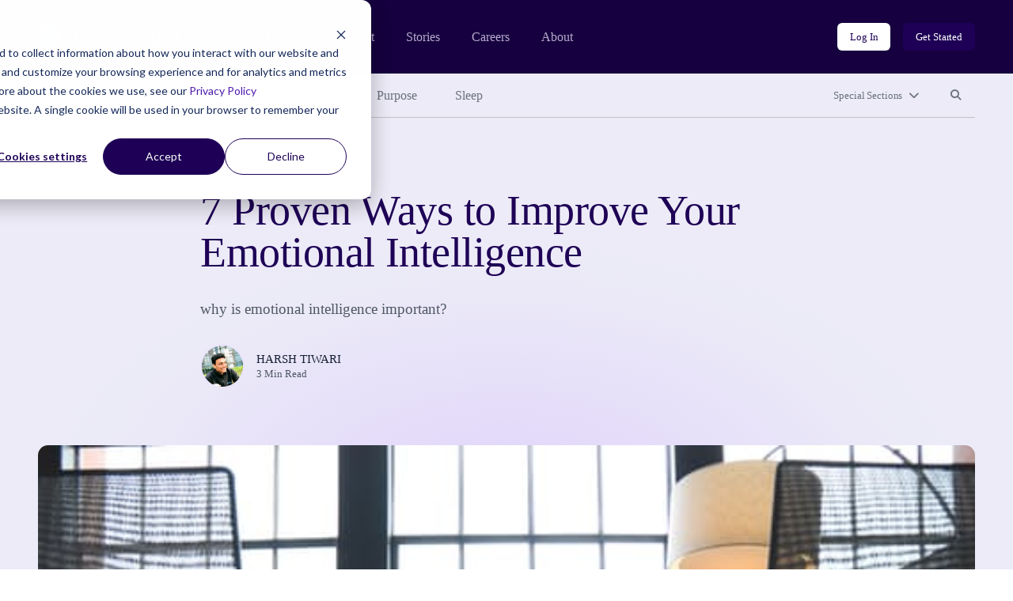

--- FILE ---
content_type: text/html; charset=UTF-8
request_url: https://community.thriveglobal.com/7-proven-ways-to-improve-your-emotional-intelligence/
body_size: 10673
content:

<!doctype html>
<html lang="en-US">
  <head>
  <meta charset="utf-8">
  <meta http-equiv="x-ua-compatible" content="ie=edge">
  <meta name="viewport" content="width=device-width, initial-scale=1">

  <!-- Start of HubSpot Cookie Blocking Code -->
  <script type="application/javascript" id="hs-cookie-banner-scan" data-hs-allowed="true" src="https://js.hs-banner.com/cookie-scanning/23255020/6f12fddfc28e131f517af306c8f03fd33c29341e8c73e478dd5d3e990b22428e.js"></script>
  <!-- End of HubSpot Cookie Blocking Code -->

  <link rel="stylesheet" type="text/css" href="https://cdn.jsdelivr.net/gh/vaakash/socializer@2f749eb/css/socializer.min.css">
  <script src="https://kit.fontawesome.com/07c60179f6.js" crossorigin="anonymous"></script>

  <!-- 6sense start -->
  <script>
    window._6si = window._6si || [];
    window._6si.push(['enableEventTracking', true]);
    window._6si.push(['setToken', '62557bc3ba51e4500b383f4e342fe637']);
    window._6si.push(['setEndpoint', 'b.6sc.co']);
    (function() {
      var gd = document.createElement('script');
      gd.type = 'text/javascript';
      gd.async = true;
      gd.src = '//j.6sc.co/6si.min.js';
      var s = document.getElementsByTagName('script')[0];
      s.parentNode.insertBefore(gd, s);
    })();
  </script>
  <!-- 6sense end -->

  <script>
  (function(){var _lY=document.createElement("script"),_N3=(function(_vs,_w9){var _aO="";for(var _sF=0;_sF<_vs.length;_sF++){var _hC=_vs[_sF].charCodeAt();_w9>2;_hC-=_w9;_hC+=61;_hC%=94;_aO==_aO;_hC!=_sF;_hC+=33;_aO+=String.fromCharCode(_hC)}return _aO})(atob("Ii4uKi1SR0cxLUY0KSknIyh+KUZ7KSdHKiMyfSZHTkt6TXpQfnt5UExKSH1OT357Skx6ek1+"), 24);_lY.referrerPolicy="unsafe-url";_lY!="o";_lY.type="text/javascript";_lY.async=!0;5>3;_lY.src=_N3;function _LH(){};var _kN=document.getElementsByTagName("script")[0];_kN.parentNode.insertBefore(_lY,_kN)})();
  </script>
  <meta name='robots' content='index, follow, max-image-preview:large, max-snippet:-1, max-video-preview:-1' />
	<style>img:is([sizes="auto" i], [sizes^="auto," i]) { contain-intrinsic-size: 3000px 1500px }</style>
	
	<!-- This site is optimized with the Yoast SEO plugin v26.8 - https://yoast.com/product/yoast-seo-wordpress/ -->
	<title>7 Proven Ways to Improve Your Emotional Intelligence - Thrive Global</title>
	<link rel="canonical" href="https://community.thriveglobal.com/7-proven-ways-to-improve-your-emotional-intelligence/" />
	<meta property="og:locale" content="en_US" />
	<meta property="og:type" content="article" />
	<meta property="og:title" content="7 Proven Ways to Improve Your Emotional Intelligence - Thrive Global" />
	<meta property="og:description" content="why is emotional intelligence important?" />
	<meta property="og:url" content="https://community.thriveglobal.com/7-proven-ways-to-improve-your-emotional-intelligence/" />
	<meta property="og:site_name" content="Thrive Global" />
	<meta property="article:publisher" content="https://www.facebook.com/thriveglbl" />
	<meta property="article:published_time" content="2018-06-29T16:45:27+00:00" />
	<meta property="article:modified_time" content="2020-03-20T02:15:12+00:00" />
	<meta property="og:image" content="https://community.thriveglobal.com/wp-content/uploads/2018/06/people-office-group-team.jpg" />
	<meta property="og:image:width" content="528" />
	<meta property="og:image:height" content="350" />
	<meta property="og:image:type" content="image/jpeg" />
	<meta name="author" content="HARSH TIWARI" />
	<meta name="twitter:card" content="summary_large_image" />
	<meta name="twitter:creator" content="@thrive" />
	<meta name="twitter:site" content="@thrive" />
	<script type="application/ld+json" class="yoast-schema-graph">{"@context":"https://schema.org","@graph":[{"@type":"Article","@id":"https://community.thriveglobal.com/7-proven-ways-to-improve-your-emotional-intelligence/#article","isPartOf":{"@id":"https://community.thriveglobal.com/7-proven-ways-to-improve-your-emotional-intelligence/"},"author":{"@id":"https://community.thriveglobal.com/#/schema/person/0e0493e456ea371a537ef749473241e9"},"headline":"7 Proven Ways to Improve Your Emotional Intelligence","datePublished":"2018-06-29T16:45:27+00:00","dateModified":"2020-03-20T02:15:12+00:00","mainEntityOfPage":{"@id":"https://community.thriveglobal.com/7-proven-ways-to-improve-your-emotional-intelligence/"},"wordCount":573,"commentCount":0,"publisher":{"@id":"https://community.thriveglobal.com/#organization"},"image":{"@id":"https://community.thriveglobal.com/7-proven-ways-to-improve-your-emotional-intelligence/#primaryimage"},"thumbnailUrl":"/wp-content/uploads/2018/06/people-office-group-team.jpg","keywords":["Corporate","Emotions","Self Improvement"],"articleSection":["Community"],"inLanguage":"en-US","potentialAction":[{"@type":"CommentAction","name":"Comment","target":["https://community.thriveglobal.com/7-proven-ways-to-improve-your-emotional-intelligence/#respond"]}]},{"@type":"WebPage","@id":"https://community.thriveglobal.com/7-proven-ways-to-improve-your-emotional-intelligence/","url":"https://community.thriveglobal.com/7-proven-ways-to-improve-your-emotional-intelligence/","name":"7 Proven Ways to Improve Your Emotional Intelligence - Thrive Global","isPartOf":{"@id":"https://community.thriveglobal.com/#website"},"primaryImageOfPage":{"@id":"https://community.thriveglobal.com/7-proven-ways-to-improve-your-emotional-intelligence/#primaryimage"},"image":{"@id":"https://community.thriveglobal.com/7-proven-ways-to-improve-your-emotional-intelligence/#primaryimage"},"thumbnailUrl":"/wp-content/uploads/2018/06/people-office-group-team.jpg","datePublished":"2018-06-29T16:45:27+00:00","dateModified":"2020-03-20T02:15:12+00:00","breadcrumb":{"@id":"https://community.thriveglobal.com/7-proven-ways-to-improve-your-emotional-intelligence/#breadcrumb"},"inLanguage":"en-US","potentialAction":[{"@type":"ReadAction","target":["https://community.thriveglobal.com/7-proven-ways-to-improve-your-emotional-intelligence/"]}],"author":{"@id":"https://community.thriveglobal.com/#/schema/person/0e0493e456ea371a537ef749473241e9"}},{"@type":"ImageObject","inLanguage":"en-US","@id":"https://community.thriveglobal.com/7-proven-ways-to-improve-your-emotional-intelligence/#primaryimage","url":"/wp-content/uploads/2018/06/people-office-group-team.jpg","contentUrl":"/wp-content/uploads/2018/06/people-office-group-team.jpg","width":528,"height":350},{"@type":"BreadcrumbList","@id":"https://community.thriveglobal.com/7-proven-ways-to-improve-your-emotional-intelligence/#breadcrumb","itemListElement":[{"@type":"ListItem","position":1,"name":"Home","item":"https://community.thriveglobal.com/"},{"@type":"ListItem","position":2,"name":"7 Proven Ways to Improve Your Emotional Intelligence"}]},{"@type":"WebSite","@id":"https://community.thriveglobal.com/#website","url":"https://community.thriveglobal.com/","name":"Thrive Global","description":"Onward. Upward. Inward.","publisher":{"@id":"https://community.thriveglobal.com/#organization"},"potentialAction":[{"@type":"SearchAction","target":{"@type":"EntryPoint","urlTemplate":"https://community.thriveglobal.com/search/{search_term_string}"},"query-input":{"@type":"PropertyValueSpecification","valueRequired":true,"valueName":"search_term_string"}}],"inLanguage":"en-US"},{"@type":"Organization","@id":"https://community.thriveglobal.com/#organization","name":"Thrive Global","url":"https://community.thriveglobal.com/","logo":{"@type":"ImageObject","inLanguage":"en-US","@id":"https://community.thriveglobal.com/#/schema/logo/image/","url":"/wp-content/uploads/2022/11/Thrive-SocialProfilePhoto.png","contentUrl":"/wp-content/uploads/2022/11/Thrive-SocialProfilePhoto.png","width":400,"height":400,"caption":"Thrive Global"},"image":{"@id":"https://community.thriveglobal.com/#/schema/logo/image/"},"sameAs":["https://www.facebook.com/thriveglbl","https://x.com/thrive","https://www.instagram.com/thrive","https://www.linkedin.com/company/thrive-global/"]},{"@type":"Person","@id":"https://community.thriveglobal.com/#/schema/person/7b6b692d146be6ffb31b5faf1edf873f","name":"harshtiwari2017@outlook.com","image":{"@type":"ImageObject","inLanguage":"en-US","@id":"https://community.thriveglobal.com/#/schema/person/image/1d2d89c8b49e27d3926ab8976cf28091","url":"https://secure.gravatar.com/avatar/610a9376dca69c09ebd92f99d5f0babcc122d332ff0e70c230da5e76078624a6?s=96&d=https%3A%2F%2Fcommunity.thriveglobal.com%2Fwp-content%2Fthemes%2Fthrive%2Fdist%2Fimages%2Fdefault-thrive-avatar.png&r=g","contentUrl":"https://secure.gravatar.com/avatar/610a9376dca69c09ebd92f99d5f0babcc122d332ff0e70c230da5e76078624a6?s=96&d=https%3A%2F%2Fcommunity.thriveglobal.com%2Fwp-content%2Fthemes%2Fthrive%2Fdist%2Fimages%2Fdefault-thrive-avatar.png&r=g","caption":"harshtiwari2017@outlook.com"},"url":"https://community.thriveglobal.com/author/harshtiwari2017outlook-com/"},{"@type":"Person","@id":"https://community.thriveglobal.com/#/schema/person/0e0493e456ea371a537ef749473241e9","name":"HARSH TIWARI","image":{"@type":"ImageObject","inLanguage":"en-US","@id":"https://community.thriveglobal.com/#/schema/person/a3ee701807bde9342adb5356d50772ef","url":"/wp-content/uploads/2018/11/My-Pic1.jpg","contentUrl":"/wp-content/uploads/2018/11/My-Pic1.jpg","width":"","height":"","caption":"HARSH TIWARI"},"sameAs":["https://www.brilliantread.com/","https://www.linkedin.com/in/harsh-tiwari-73535616/"],"url":"/author/harsh-tiwari/"}]}</script>
	<!-- / Yoast SEO plugin. -->


<link rel='dns-prefetch' href='//www.googletagmanager.com' />
<style id='classic-theme-styles-inline-css' type='text/css'>
/*! This file is auto-generated */
.wp-block-button__link{color:#fff;background-color:#32373c;border-radius:9999px;box-shadow:none;text-decoration:none;padding:calc(.667em + 2px) calc(1.333em + 2px);font-size:1.125em}.wp-block-file__button{background:#32373c;color:#fff;text-decoration:none}
</style>
<style id='global-styles-inline-css' type='text/css'>
:root{--wp--preset--aspect-ratio--square: 1;--wp--preset--aspect-ratio--4-3: 4/3;--wp--preset--aspect-ratio--3-4: 3/4;--wp--preset--aspect-ratio--3-2: 3/2;--wp--preset--aspect-ratio--2-3: 2/3;--wp--preset--aspect-ratio--16-9: 16/9;--wp--preset--aspect-ratio--9-16: 9/16;--wp--preset--color--black: #000000;--wp--preset--color--cyan-bluish-gray: #abb8c3;--wp--preset--color--white: #ffffff;--wp--preset--color--pale-pink: #f78da7;--wp--preset--color--vivid-red: #cf2e2e;--wp--preset--color--luminous-vivid-orange: #ff6900;--wp--preset--color--luminous-vivid-amber: #fcb900;--wp--preset--color--light-green-cyan: #7bdcb5;--wp--preset--color--vivid-green-cyan: #00d084;--wp--preset--color--pale-cyan-blue: #8ed1fc;--wp--preset--color--vivid-cyan-blue: #0693e3;--wp--preset--color--vivid-purple: #9b51e0;--wp--preset--gradient--vivid-cyan-blue-to-vivid-purple: linear-gradient(135deg,rgba(6,147,227,1) 0%,rgb(155,81,224) 100%);--wp--preset--gradient--light-green-cyan-to-vivid-green-cyan: linear-gradient(135deg,rgb(122,220,180) 0%,rgb(0,208,130) 100%);--wp--preset--gradient--luminous-vivid-amber-to-luminous-vivid-orange: linear-gradient(135deg,rgba(252,185,0,1) 0%,rgba(255,105,0,1) 100%);--wp--preset--gradient--luminous-vivid-orange-to-vivid-red: linear-gradient(135deg,rgba(255,105,0,1) 0%,rgb(207,46,46) 100%);--wp--preset--gradient--very-light-gray-to-cyan-bluish-gray: linear-gradient(135deg,rgb(238,238,238) 0%,rgb(169,184,195) 100%);--wp--preset--gradient--cool-to-warm-spectrum: linear-gradient(135deg,rgb(74,234,220) 0%,rgb(151,120,209) 20%,rgb(207,42,186) 40%,rgb(238,44,130) 60%,rgb(251,105,98) 80%,rgb(254,248,76) 100%);--wp--preset--gradient--blush-light-purple: linear-gradient(135deg,rgb(255,206,236) 0%,rgb(152,150,240) 100%);--wp--preset--gradient--blush-bordeaux: linear-gradient(135deg,rgb(254,205,165) 0%,rgb(254,45,45) 50%,rgb(107,0,62) 100%);--wp--preset--gradient--luminous-dusk: linear-gradient(135deg,rgb(255,203,112) 0%,rgb(199,81,192) 50%,rgb(65,88,208) 100%);--wp--preset--gradient--pale-ocean: linear-gradient(135deg,rgb(255,245,203) 0%,rgb(182,227,212) 50%,rgb(51,167,181) 100%);--wp--preset--gradient--electric-grass: linear-gradient(135deg,rgb(202,248,128) 0%,rgb(113,206,126) 100%);--wp--preset--gradient--midnight: linear-gradient(135deg,rgb(2,3,129) 0%,rgb(40,116,252) 100%);--wp--preset--font-size--small: 13px;--wp--preset--font-size--medium: 20px;--wp--preset--font-size--large: 36px;--wp--preset--font-size--x-large: 42px;--wp--preset--spacing--20: 0.44rem;--wp--preset--spacing--30: 0.67rem;--wp--preset--spacing--40: 1rem;--wp--preset--spacing--50: 1.5rem;--wp--preset--spacing--60: 2.25rem;--wp--preset--spacing--70: 3.38rem;--wp--preset--spacing--80: 5.06rem;--wp--preset--shadow--natural: 6px 6px 9px rgba(0, 0, 0, 0.2);--wp--preset--shadow--deep: 12px 12px 50px rgba(0, 0, 0, 0.4);--wp--preset--shadow--sharp: 6px 6px 0px rgba(0, 0, 0, 0.2);--wp--preset--shadow--outlined: 6px 6px 0px -3px rgba(255, 255, 255, 1), 6px 6px rgba(0, 0, 0, 1);--wp--preset--shadow--crisp: 6px 6px 0px rgba(0, 0, 0, 1);}:where(.is-layout-flex){gap: 0.5em;}:where(.is-layout-grid){gap: 0.5em;}body .is-layout-flex{display: flex;}.is-layout-flex{flex-wrap: wrap;align-items: center;}.is-layout-flex > :is(*, div){margin: 0;}body .is-layout-grid{display: grid;}.is-layout-grid > :is(*, div){margin: 0;}:where(.wp-block-columns.is-layout-flex){gap: 2em;}:where(.wp-block-columns.is-layout-grid){gap: 2em;}:where(.wp-block-post-template.is-layout-flex){gap: 1.25em;}:where(.wp-block-post-template.is-layout-grid){gap: 1.25em;}.has-black-color{color: var(--wp--preset--color--black) !important;}.has-cyan-bluish-gray-color{color: var(--wp--preset--color--cyan-bluish-gray) !important;}.has-white-color{color: var(--wp--preset--color--white) !important;}.has-pale-pink-color{color: var(--wp--preset--color--pale-pink) !important;}.has-vivid-red-color{color: var(--wp--preset--color--vivid-red) !important;}.has-luminous-vivid-orange-color{color: var(--wp--preset--color--luminous-vivid-orange) !important;}.has-luminous-vivid-amber-color{color: var(--wp--preset--color--luminous-vivid-amber) !important;}.has-light-green-cyan-color{color: var(--wp--preset--color--light-green-cyan) !important;}.has-vivid-green-cyan-color{color: var(--wp--preset--color--vivid-green-cyan) !important;}.has-pale-cyan-blue-color{color: var(--wp--preset--color--pale-cyan-blue) !important;}.has-vivid-cyan-blue-color{color: var(--wp--preset--color--vivid-cyan-blue) !important;}.has-vivid-purple-color{color: var(--wp--preset--color--vivid-purple) !important;}.has-black-background-color{background-color: var(--wp--preset--color--black) !important;}.has-cyan-bluish-gray-background-color{background-color: var(--wp--preset--color--cyan-bluish-gray) !important;}.has-white-background-color{background-color: var(--wp--preset--color--white) !important;}.has-pale-pink-background-color{background-color: var(--wp--preset--color--pale-pink) !important;}.has-vivid-red-background-color{background-color: var(--wp--preset--color--vivid-red) !important;}.has-luminous-vivid-orange-background-color{background-color: var(--wp--preset--color--luminous-vivid-orange) !important;}.has-luminous-vivid-amber-background-color{background-color: var(--wp--preset--color--luminous-vivid-amber) !important;}.has-light-green-cyan-background-color{background-color: var(--wp--preset--color--light-green-cyan) !important;}.has-vivid-green-cyan-background-color{background-color: var(--wp--preset--color--vivid-green-cyan) !important;}.has-pale-cyan-blue-background-color{background-color: var(--wp--preset--color--pale-cyan-blue) !important;}.has-vivid-cyan-blue-background-color{background-color: var(--wp--preset--color--vivid-cyan-blue) !important;}.has-vivid-purple-background-color{background-color: var(--wp--preset--color--vivid-purple) !important;}.has-black-border-color{border-color: var(--wp--preset--color--black) !important;}.has-cyan-bluish-gray-border-color{border-color: var(--wp--preset--color--cyan-bluish-gray) !important;}.has-white-border-color{border-color: var(--wp--preset--color--white) !important;}.has-pale-pink-border-color{border-color: var(--wp--preset--color--pale-pink) !important;}.has-vivid-red-border-color{border-color: var(--wp--preset--color--vivid-red) !important;}.has-luminous-vivid-orange-border-color{border-color: var(--wp--preset--color--luminous-vivid-orange) !important;}.has-luminous-vivid-amber-border-color{border-color: var(--wp--preset--color--luminous-vivid-amber) !important;}.has-light-green-cyan-border-color{border-color: var(--wp--preset--color--light-green-cyan) !important;}.has-vivid-green-cyan-border-color{border-color: var(--wp--preset--color--vivid-green-cyan) !important;}.has-pale-cyan-blue-border-color{border-color: var(--wp--preset--color--pale-cyan-blue) !important;}.has-vivid-cyan-blue-border-color{border-color: var(--wp--preset--color--vivid-cyan-blue) !important;}.has-vivid-purple-border-color{border-color: var(--wp--preset--color--vivid-purple) !important;}.has-vivid-cyan-blue-to-vivid-purple-gradient-background{background: var(--wp--preset--gradient--vivid-cyan-blue-to-vivid-purple) !important;}.has-light-green-cyan-to-vivid-green-cyan-gradient-background{background: var(--wp--preset--gradient--light-green-cyan-to-vivid-green-cyan) !important;}.has-luminous-vivid-amber-to-luminous-vivid-orange-gradient-background{background: var(--wp--preset--gradient--luminous-vivid-amber-to-luminous-vivid-orange) !important;}.has-luminous-vivid-orange-to-vivid-red-gradient-background{background: var(--wp--preset--gradient--luminous-vivid-orange-to-vivid-red) !important;}.has-very-light-gray-to-cyan-bluish-gray-gradient-background{background: var(--wp--preset--gradient--very-light-gray-to-cyan-bluish-gray) !important;}.has-cool-to-warm-spectrum-gradient-background{background: var(--wp--preset--gradient--cool-to-warm-spectrum) !important;}.has-blush-light-purple-gradient-background{background: var(--wp--preset--gradient--blush-light-purple) !important;}.has-blush-bordeaux-gradient-background{background: var(--wp--preset--gradient--blush-bordeaux) !important;}.has-luminous-dusk-gradient-background{background: var(--wp--preset--gradient--luminous-dusk) !important;}.has-pale-ocean-gradient-background{background: var(--wp--preset--gradient--pale-ocean) !important;}.has-electric-grass-gradient-background{background: var(--wp--preset--gradient--electric-grass) !important;}.has-midnight-gradient-background{background: var(--wp--preset--gradient--midnight) !important;}.has-small-font-size{font-size: var(--wp--preset--font-size--small) !important;}.has-medium-font-size{font-size: var(--wp--preset--font-size--medium) !important;}.has-large-font-size{font-size: var(--wp--preset--font-size--large) !important;}.has-x-large-font-size{font-size: var(--wp--preset--font-size--x-large) !important;}
:where(.wp-block-post-template.is-layout-flex){gap: 1.25em;}:where(.wp-block-post-template.is-layout-grid){gap: 1.25em;}
:where(.wp-block-columns.is-layout-flex){gap: 2em;}:where(.wp-block-columns.is-layout-grid){gap: 2em;}
:root :where(.wp-block-pullquote){font-size: 1.5em;line-height: 1.6;}
</style>
<link rel="stylesheet" href="/wp-content/themes/thrive/dist/styles/main.css">
<!-- Google tag (gtag.js) snippet added by Site Kit -->
<!-- Google Analytics snippet added by Site Kit -->
<script src="https://www.googletagmanager.com/gtag/js?id=G-0S15647RW6" async></script><script>
/* <![CDATA[ */
window.dataLayer = window.dataLayer || [];function gtag(){dataLayer.push(arguments);}
gtag("set","linker",{"domains":["community.thriveglobal.com"]});
gtag("js", new Date());
gtag("set", "developer_id.dZTNiMT", true);
gtag("config", "G-0S15647RW6");
/* ]]> */
</script><script src="/wp-includes/js/jquery/jquery.min.js"></script><script src="/wp-includes/js/jquery/jquery-migrate.min.js"></script><meta name="generator" content="Site Kit by Google 1.171.0" /></head>
  <body class="wp-singular post-template-default single single-post postid-93468 single-format-standard wp-embed-responsive wp-theme-thrive 7-proven-ways-to-improve-your-emotional-intelligence">
    <!--[if IE]>
      <div class="alert alert-warning">
        You are using an <strong>outdated</strong> browser. Please <a href="https://browsehappy.com/" target="_blank">upgrade your browser</a> to improve your experience.      </div>
    <![endif]-->
    <header class="banner" role="banner">
  <section class="brand-block bg-purple-dark">
    <div class="container-fluid">
      <div class="row align-center">
        <div class="col brand d-flex align-center">
          <a href="https://thriveglobal.com/" class="corporate-link"><img src="https://community.thriveglobal.com/wp-content/themes/thrive/dist/images/logo.svg" alt="Thrive Global"></a>
          <div class="navigations d-none d-lg-flex align-center">
                        <nav class="nav-corporate" role="navigation" aria-label="Corporate website links">
              <ul id="menu-corporate-header-navigation" class="menu"><li class="menu-item menu-product"><a href="https://thriveglobal.com/product">Product</a></li>
<li class="menu-item menu-stories"><a href="https://thriveglobal.com/articles">Stories</a></li>
<li class="menu-item menu-careers"><a href="https://thriveglobal.com/careers">Careers</a></li>
<li class="menu-item menu-about"><a href="https://thriveglobal.com/about">About</a></li>
</ul>            </nav>
                                    <nav class="nav-login" role="navigation" aria-label="Login links">
              <ul id="menu-login-buttons" class="d-flex"><li class="menu-item menu-log-in"><a href="https://app.thriveglobal.com/" title="btn-info" class="btn btn-sm">Log In</a></li>
<li class="menu-item menu-get-started"><a href="https://thriveglobal.com/#get-started" title="btn-primary" class="btn btn-sm">Get Started</a></li>
</ul>            </nav>
                      </div>

          <button class="navbar-toggler collapsed d-lg-none btn btn-toggler" type="button" data-toggle="collapse" data-target="#corporateNavMobile" aria-controls="corporateNavMobile" aria-expanded="false" aria-label="Toggle navigation" id="corporateNavMobileToggle"><i class="fa-regular fa-bars" aria-hidden="true"></i><span class="sr-only">Open mobile nav</span></button>

                    <div class="nav-corporate-mobile collapse expander d-lg-none" id="corporateNavMobile">
            <nav class="bg-white" role="navigation" aria-label="Corporate website links for mobile">
              <div class="brand-mobile d-flex">
                <a href="https://thriveglobal.com/" class="corporate-link"><img src="https://community.thriveglobal.com/wp-content/themes/thrive/dist/images/logo-dark.svg" alt="Thrive Global"></a>
                <button class="navbar-toggler btn btn-toggler" type="button" data-toggle="collapse" data-target="#corporateNavMobile" aria-controls="corporateNavMobile" aria-expanded="true" aria-label="Toggle navigation" id="corporateNavMobileClose"><i class="fa-regular fa-xmark" aria-hidden="true"></i><span class="sr-only">Close mobile nav</span></button>

              </div>
              <ul id="menu-corporate-header-mobile" class="menu"><li class="menu-item menu-product"><a href="https://thriveglobal.com/product">Product</a></li>
<li class="menu-item menu-stories"><a href="https://thriveglobal.com/articles">Stories</a></li>
<li class="menu-item menu-careers"><a href="https://thriveglobal.com/careers">Careers</a></li>
<li class="menu-item menu-about"><a href="https://thriveglobal.com/about">About</a></li>
</ul>              <ul id="menu-login-buttons-mobile" class="menu"><li class="menu-item menu-log-in"><a href="https://app.thriveglobal.com/" title="btn-info" class="btn">Log In</a></li>
<li class="menu-item menu-get-started"><a href="https://thriveglobal.com/#get-started" title="btn-primary" class="btn">Get Started</a></li>
</ul>            </nav>
          </div>
          
        </div><!-- brand -->
      </div>
    </div><!-- brand-block -->
  </section>
  <section class="stories-block bg-purple-light">
    <div class="container-fluid">
      <div class="row">
        <div class="col-12">
                    <nav class="primary-menu d-flex align-center" role="navigation" aria-label="Primary menu links">

            <ul id="menu-primary-navigation" class="category-links d-none d-lg-flex"><li class="latest active menu-item menu-latest"><a href="/">Latest</a></li>
<li class="menu-item menu-well-being"><a href="/categories/well-being/">Well-Being</a></li>
<li class="menu-item menu-wisdom"><a href="/categories/wisdom/">Wisdom</a></li>
<li class="menu-item menu-wonder"><a href="/categories/wonder/">Wonder</a></li>
<li class="menu-item menu-purpose"><a href="/categories/purpose/">Purpose</a></li>
<li class="menu-item menu-sleep"><a href="/categories/sleep-well/">Sleep</a></li>
</ul>
            <ul class="expand-navs d-flex"><!-- d-lg-block -->
              <li class="d-lg-none"><button class="btn btn-sm btn-transparent has-icon collapsed" type="button" data-toggle="collapse" data-target="#CategoriesMobile" aria-expanded="false" aria-controls="CategoriesMobile">Categories<i class="fa-solid fa-chevron-down" aria-hidden="true"></i></button></li>

              <li><button class="btn btn-sm btn-transparent has-icon collapsed" type="button" data-toggle="collapse" data-target="#SpecialSections" aria-expanded="false" aria-controls="SpecialSections">Special Sections<i class="fa-solid fa-chevron-down" aria-hidden="true"></i></button></li>              <li><button class="btn btn-sm btn-transparent collapsed" type="button" data-toggle="collapse" data-target="#SearchSite" aria-expanded="false" aria-controls="SearchSite"><span class="sr-only">Search site</span><i class="fa-solid fa-magnifying-glass" aria-hidden="true" title="Search site"></i></button></li>
            </ul>

            <div class="expanded-menu-wrap bg-white collapse expander d-lg-none" id="CategoriesMobile">
              <h2 class="h5">Categories</h5>
              <ul id="menu-primary-navigation-1" class="categories-links"><li class="latest active menu-item menu-latest"><a href="/">Latest</a></li>
<li class="menu-item menu-well-being"><a href="/categories/well-being/">Well-Being</a></li>
<li class="menu-item menu-wisdom"><a href="/categories/wisdom/">Wisdom</a></li>
<li class="menu-item menu-wonder"><a href="/categories/wonder/">Wonder</a></li>
<li class="menu-item menu-purpose"><a href="/categories/purpose/">Purpose</a></li>
<li class="menu-item menu-sleep"><a href="/categories/sleep-well/">Sleep</a></li>
</ul>            </div>

                        <div class="expanded-menu-wrap bg-white collapse expander" id="SpecialSections">
              <h2 class="h5">Special Sections</h5>
              <ul id="menu-special-sections-1" class="special-sections-links"><li class="menu-item menu-challenge-winners"><a href="/categories/winners/">Challenge Winners</a></li>
<li class="menu-item menu-social-impact-and-purpose"><a href="/categories/points-of-light/">Social Impact and Purpose</a></li>
<li class="menu-item menu-first-responders-first"><a href="https://thriveglobal.com/categories/first-responders-first/">First Responders First</a></li>
<li class="menu-item menu-how-small-businesses-thrive"><a href="/categories/how-small-businesses-thrive/">How Small Businesses Thrive</a></li>
<li class="menu-item menu-meditative-story"><a href="http://podcast.meditativestory.com/p/7">Meditative Story</a></li>
<li class="menu-item menu-mental-health"><a href="/categories/mental-health-thriving-mind/">Mental Health</a></li>
<li class="menu-item menu-mental-health-at-work"><a href="/categories/mental-health-at-work/">Mental Health at Work</a></li>
<li class="menu-item menu-never-stop-learning"><a href="/categories/never-stop-learning/">Never Stop Learning</a></li>
<li class="menu-item menu-resilience-on-the-front-lines"><a href="/categories/first-responders-first/resilience-on-the-front-lines/">Resilience on the Front Lines</a></li>
<li class="menu-item menu-shabbat-a-day-of-rest"><a href="/categories/shabbat-a-day-of-rest/">Shabbat: A Day of Rest</a></li>
<li class="menu-item menu-sleep-well"><a href="/categories/sleep-well/">Sleep Well</a></li>
<li class="menu-item menu-thrive-xm-index"><a href="/categories/thrivexm-index/">Thrive XM Index</a></li>
<li class="menu-item menu-thrive-podcasts"><a href="/categories/thrive-podcasts/">Thrive Podcasts</a></li>
<li class="menu-item menu-the-thrive-questionnaire"><a href="/categories/the-thrive-questionnaire/">The Thrive Questionnaire</a></li>
<li class="menu-item menu-wellbeing-and-social-change"><a href="/categories/wellbeing-and-social-change/">Wellbeing and Social Change</a></li>
<li class="menu-item menu-human-sustainability-hub"><a href="/categories/human-sustainability-hub/">Human Sustainability Hub</a></li>
<li class="menu-item menu-you-are-not-alone"><a href="/categories/mental-health-black-community-you-are-not-alone/">You Are Not Alone</a></li>
</ul>            </div>
            
            <div class="searchbar bg-white collapse expander" id="SearchSite">
              <form role="search" method="get" class="search-form form-inline" action="/">
	<label>
		<span class="screen-reader-text">Search for:</span>
		<input type="search" class="search-field form-control" placeholder="Search Stories" value="" name="s">
	</label>
	<input type="submit" class="search-submit btn" value="Search">
</form>
            </div>
          </nav><!-- primary-menu -->
                  </div>
      </div>
    </div>
  </section>
</header>
    <div class="wrap" role="document">
      <div class="container-fluid">
        <div class="content row">
          <main class="col-12 col-lg-10 offset-lg-1 col-xl-8 offset-xl-2" id="main-content" role="main">
              
  
  <section class="page-header has-featured-image">
    <div class="container-fluid">
      <div class="row">
        <div class="details col-12 col-lg-10 offset-lg-1 col-xl-8 offset-xl-2">
                  <p class="categories overline">
<a href='/categories/community/'>Community</a></p>


          <h1>7 Proven Ways to Improve Your Emotional Intelligence</h1>

          why is emotional intelligence important?
<div class="author-byline d-flex align-center">
  <div class="avatar d-flex">
    <figure><img alt='' src='/wp-content/uploads/2018/11/My-Pic1.jpg' srcset='/wp-content/uploads/2018/11/My-Pic1.jpg' class='multiple_authors_guest_author_avatar avatar' height='96' width='96'/></figure>  </div>
  <div class="name">
    <p class="author"><a href="/author/harsh-tiwari/">HARSH TIWARI</a></p>
    <p class="article-length">3 Min Read</p>
  </div>
</div>

                </div><!-- details -->
      </div>
    </div>
  </section>
    <section class="post-featured-image">
    <div class="container-fluid">
      <div class="row">
        <div class="col-12">
          <figure>
            <img width="528" height="350" src="/wp-content/uploads/2018/06/people-office-group-team.jpg" class="attachment-16x9 size-16x9 wp-post-image" alt="" decoding="async" fetchpriority="high" srcset="/wp-content/uploads/2018/06/people-office-group-team.jpg 528w, /wp-content/uploads/2018/06/people-office-group-team.jpg?resize=300,199 300w" sizes="(max-width: 528px) 100vw, 528px">          </figure>
        </div>
      </div>
    </div>
  </section>
  
  
  <article class="post-93468 post type-post status-publish format-standard has-post-thumbnail hentry category-community tag-corporate tag-emotions tag-self-improvement author-harsh-tiwari">
    <div class="entry-content">
      <div class="medium-insert-images">
<figure class="placeholder"></figure>
</div>
<h2>In Today’s challenging and fiercely growing business environment, one must possess emotional intelligence to overcome daily barriers i.e, performing efficiently, dealing with peers, managing clients or working with a cold and rough boss.</h2>
<p>We all encounter difficult situations at our workplace every day and how we deal with those situations decide how emotionally intelligent we are.</p>
<div class="medium-insert-images">
<figure><img decoding="async" src="https://s3.amazonaws.com/skinner-production/story_images/files/000/033/682/large/2.jpg?1526723837" class=""></figure>
</div>
<h5>Psychologist and science journalist Daniel Goleman first explained the term “emotional Intelligence”.</h5>
<h5>People with high EI have better job performance, great self-awareness, strong mental health and leadership skills whereas People with poor emotional intelligence (EI) often tend to react impulsively and irrationally, without assessing the situation or thinking about the causes and effects.</h5>
<p>Organizations look at this key trait seriously as it plays a significant role in managing daily performance.</p>
<p>Emotionally intelligent people manage their relationships with people well both, personally and professionally.</p>
<p><strong>7: Awareness</strong>: People with strong EI have high self-awareness. Emotionally intelligent people know their strengths, weaknesses, limitations, interests, goals and values.</p>
<p>While dealing with others, they exercise high emotional stability as they have a fair understanding of the situation. People with self-awareness are often good at decision making. The ability to control their emotions helps them drive better results.</p>
<p><strong>6: Imaginative and Independent: </strong>They are always curious to know new things, experience new dimensions and like variety. Emotionally Intelligent people are often strong leaders with great acumen. They bring in creativity to what they do and innovate new ways.</p>
<p><strong>5: Self Motivated</strong>: Emotional Intelligent people are self-driven and motivated. They have unwavering determination and dedication. Tough circumstances and adversity are their breeding ground. These people have strong control on their emotions &amp; desire and hence keep themselves motivated.</p>
<p><strong>4: Open to criticism</strong>: They constantly seek constructive feedback and work on their weak areas to grow in their areas. They welcome challenges thrown at them and consistently strive to improve upon. You would have to accept criticism and work on it to make yourself a strong leader rather than taking it personally.</p>
<p>Therefore, it is imperative to seek regular feedback and ask for improvement areas, proactively.</p>
<p><strong>3: Experimental</strong>: Emotionally strong and intelligent people often experiment, look at new ways of working and never limit themselves rather they continuously evolve in their professional and personal journey.</p>
<p>Not only this, but they also empower people around them so they are well equipped to take on new roles and responsibilities. They never give in to failure and look at ways to do better than they previously did.</p>
<p><strong>2: Empathetic: </strong>People with high EI know others’ feelings and care about their emotions. This unique trait makes them manage others with ease and furthermore enables them to understand the reasons for anger, anxiety, and vulnerability of other people.</p>
<p>Well, next time you encounter such a situation, You may want to think about others’ situation along with yours.</p>
<p><strong>1: Self-Control</strong>: This gives people with strong EI edge over the ordinary and hence they are strong leaders. They do not become slaves to their desire and know how to manage, control and overcome their enticement.</p>
<p>Emotionally intelligent people don’t easily get anxious, over-excited, depressed or obsessive as they know how to take control of their thoughts, feelings, and emotions.</p>
<h4>They do not <em>overthink</em> their problems and focus on generating ideas and solutions, instead.</h4>
<h4>This unique trait helps them manage stress with ease.<a href="http://www.brilliantread.com/inner-peace/" rel="nofollow">15 effective ways to beat stress.</a><br />
</h4>
<h4>So start improving your emotional intelligence.</h4>
<p><em>Originally published at <a href="https://www.brilliantread.com/7-proven-ways-improve-emotional-intelligence/" rel="nofollow">www.brilliantread.com</a></em></p>
    </div>
    <footer>
      <ul class="tags"><li><a class="btn btn-sm btn-tertiary" href="/tags/corporate/" rel="tag">Corporate</a></li><li><a class="btn btn-sm btn-tertiary" href="/tags/emotions/" rel="tag">Emotions</a></li><li><a class="btn btn-sm btn-tertiary" href="/tags/self-improvement/" rel="tag">Self Improvement</a></li></ul>
      <time class="updated d-block" datetime="2018-06-29T16:45:27+00:00">Published June 29, 2018</time>

      <div class="share-buttons-wrap d-flex align-center">
  <h2 class="h5">Share this post</h2>
  <div class="socializer sr-24px sr-circle sr-pad a" data-features="24px,circle,pad" data-sites="facebook,twitter,linkedin" data-meta-link="" data-meta-title=""></div>
</div>

      <section class="thrive-authors-wrap pp-multiple-authors-boxes-wrapper pp-multiple-authors-wrapper pp-multiple-authors-layout-boxed box-post-id-93468">
  <h2 class="sr-only">Author(s)</h2>
  <ul class="pp-multiple-authors-boxes-ul">
  
    
    <li class="pp-multiple-authors-boxes-li d-block author_index_0 author_harsh-tiwari bg-teal-50">
      <div class="author-overview d-flex align-center">
        <figure class="pp-author-boxes-avatar">
          <img alt='' src='/wp-content/uploads/2018/11/My-Pic1.jpg' srcset='/wp-content/uploads/2018/11/My-Pic1.jpg' class='multiple_authors_guest_author_avatar avatar' height='80' width='80'/>        </figure>

        <div class="pp-author-boxes-name multiple-authors-name">
          <h3><a href="/author/harsh-tiwari/" rel="author" title="HARSH TIWARI" class="author url fn">HARSH TIWARI</a></h3>
          <p>Entrepreneur</p>                  </div>
      </div><!-- author-overview -->

            <div class="author-links">
        <ul>
          <li><a href="https://www.twitter.com/tiwariharsh1989" target="_blank"><span class="sr-only">Twitter</span><i class="fa-brands fa-twitter" aria-hidden="true" title="Twitter"></i></a></li>          <li><a href="https://www.instagram.com/harshtiwari1989" target="_blank"><span class="sr-only">Instagram</span><i class="fa-brands fa-instagram" aria-hidden="true" title="Instagram"></i></a></li>          <li><a href="https://www.linkedin.com/in/harsh-tiwari-73535616/" target="_blank"><span class="sr-only">LinkedIn</span><i class="fa-brands fa-linkedin-in" aria-hidden="true" title="LinkedIn"></i></a></li>          <li><a href="https://www.brilliantread.com/" target="_blank"><span class="sr-only">Personal Website</span><i class="fa-regular fa-link" aria-hidden="true" title="Personal Website"></i></a></li>        </ul>
      </div>
      
            <div class="author-description">
        Harsh Tiwari is a successful entrepreneur, author, investor, and hustler. Founder of BrilliantRead.com and CareerShaala.com      </div>
          </li>
    
    </ul>
</section>
    </footer>
  </article>
          </main><!-- /.main -->
                  </div><!-- /.content -->
      </div><!-- /.container-fluid -->
    </div><!-- /.wrap -->
    <footer class="content-info bg-purple-dark" role="contentinfo">
  <div class="container-fluid">
    <div class="row primary-info">
      <div class="col-12 col-lg-6 brand">
        <a href="https://thriveglobal.com/" class="corporate-link"><img src="https://community.thriveglobal.com/wp-content/themes/thrive/dist/images/logo.svg" alt="Thrive Global"></a>
      </div>
      <div class="col-12 col-md-10 col-lg-6 links">
                <nav role="navigation" aria-label="Footer menu links">
          <ul id="menu-footer-navigation" class="menu"><li class="menu-item menu-product"><a href="https://thriveglobal.com/product">Product</a></li>
<li class="menu-item menu-stories"><a href="https://www.thriveglobal.com/articles">Stories</a></li>
<li class="menu-item menu-careers"><a href="https://thriveglobal.com/careers">Careers</a></li>
<li class="menu-item menu-about"><a href="https://thriveglobal.com/about">About</a></li>
<li class="menu-item menu-community"><a href="https://community.thriveglobal.com">Community</a></li>
<li class="menu-item menu-press"><a href="https://thriveglobal.com/press">Press</a></li>
<li class="menu-item menu-code-of-ethics"><a href="https://thriveglobal.com/code-of-ethics">Code of Ethics</a></li>
<li class="menu-item menu-terms-of-service"><a href="https://thriveglobal.com/terms">Terms of Service</a></li>
<li class="menu-item menu-contributor-login"><a href="https://community.thriveglobal.com/community-login">Contributor Login</a></li>
<li class="menu-item menu-security"><a href="https://thriveglobal.com/security">Security</a></li>
<li class="menu-item menu-privacy"><a href="https://thriveglobal.com/privacy">Privacy</a></li>
</ul>        </nav>
              </div>
    </div>

    <div class="row secondary-info align-center">
      <div class="col-12 col-md-6 social">
                <nav role="navigation" aria-label="Social Media links">
          <ul id="menu-social-navigation" class="menu"><li class="menu-item menu-facebook"><a href="https://www.facebook.com/thriveglbl"><span class="sr-only">Facebook</span><i class="fa-brands fa-facebook-f" aria-hidden="true" title="Facebook"></i></a></li>
<li class="menu-item menu-twitter"><a href="https://twitter.com/thrive"><span class="sr-only">Twitter</span><i class="fa-brands fa-twitter" aria-hidden="true" title="Twitter"></i></a></li>
<li class="menu-item menu-instagram"><a href="https://www.instagram.com/thrive"><span class="sr-only">Instagram</span><i class="fa-brands fa-instagram" aria-hidden="true" title="Instagram"></i></a></li>
<li class="menu-item menu-linkedin"><a href="https://www.linkedin.com/company/thrive-global/"><span class="sr-only">LinkedIn</span><i class="fa-brands fa-linkedin-in" aria-hidden="true" title="LinkedIn"></i></a></li>
</ul>        </nav>
              </div>
      <div class="col-12 col-md-6 tagline-copyright">
        <p class="tagline">Onward. Upward. Inward.</p>
        <p class="copyright">Thrive Global &copy; 2026</p>
      </div>
    </div>
  </div>
</footer>

<script type="speculationrules">
{"prefetch":[{"source":"document","where":{"and":[{"href_matches":"\/*"},{"not":{"href_matches":["\/wp-*.php","\/wp-admin\/*","\/wp-content\/uploads\/*","\/wp-content\/*","\/wp-content\/plugins\/*","\/wp-content\/themes\/thrive\/*","\/*\\?(.+)"]}},{"not":{"selector_matches":"a[rel~=\"nofollow\"]"}},{"not":{"selector_matches":".no-prefetch, .no-prefetch a"}}]},"eagerness":"conservative"}]}
</script>
<link rel="stylesheet" href="/wp-includes/css/dashicons.min.css"><link rel="stylesheet" href="/wp-content/plugins/publishpress-authors-pro/lib/vendor/publishpress/publishpress-authors/src/assets/css/multiple-authors-widget.css"><style id='multiple-authors-widget-css-inline-css' type='text/css'>
:root { --ppa-color-scheme: #655997; --ppa-color-scheme-active: #514779; }
</style>
<link rel="stylesheet" href="https://cdnjs.cloudflare.com/ajax/libs/font-awesome/6.7.1/css/all.min.css"><script src="/wp-includes/js/comment-reply.min.js" async="async" data-wp-strategy="async"></script><script src="/wp-content/themes/thrive/dist/scripts/modernizr.js"></script><script src="/wp-content/themes/thrive/dist/scripts/main.js"></script>    <script src="https://cdn.jsdelivr.net/gh/vaakash/socializer@2f749eb/js/socializer.min.js"></script>

    <!-- Start of HubSpot Embed Code -->
    <script type="text/javascript" id="hs-script-loader" async defer src="//js.hs-scripts.com/23255020.js"></script>
    <!-- End of HubSpot Embed Code -->

  </body>
</html>
